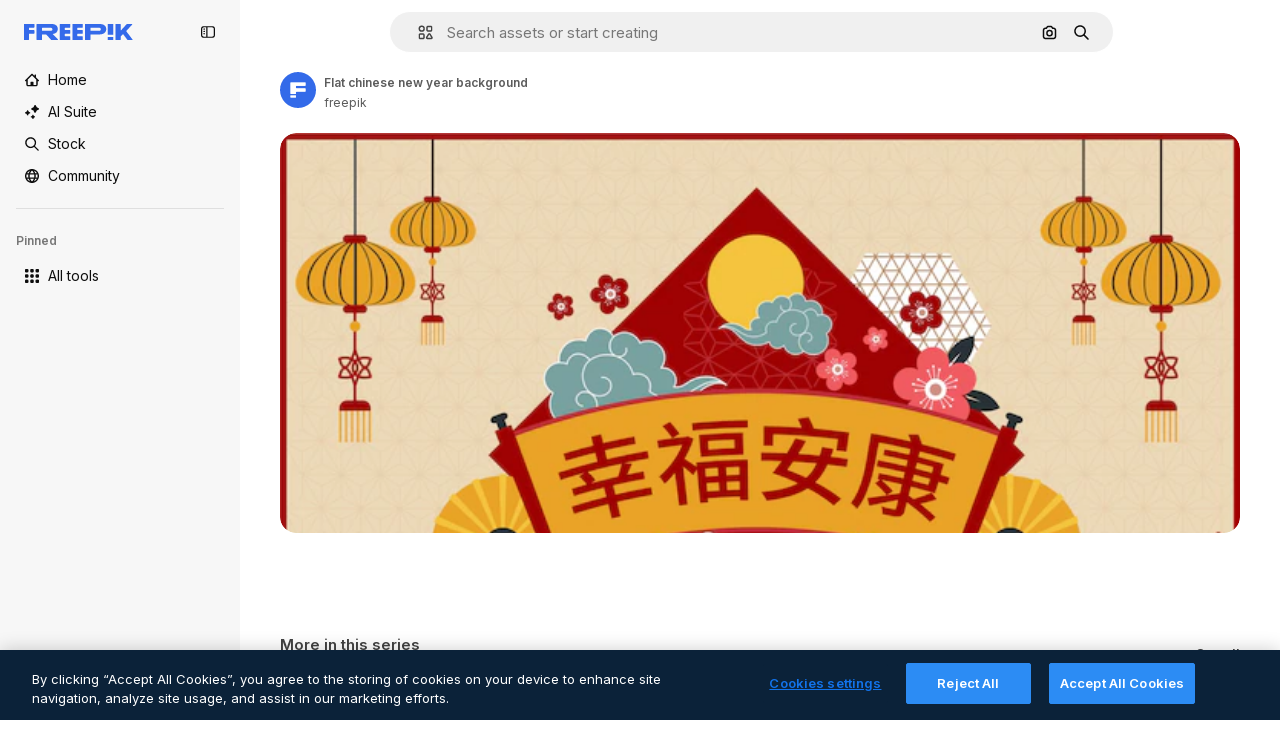

--- FILE ---
content_type: text/javascript
request_url: https://static.cdnpk.net/_next/static/chunks/4063-3763676b3bf6bc99.js
body_size: 9766
content:
!function(){try{var e="undefined"!=typeof window?window:"undefined"!=typeof global?global:"undefined"!=typeof self?self:{},r=(new e.Error).stack;r&&(e._sentryDebugIds=e._sentryDebugIds||{},e._sentryDebugIds[r]="43b4264b-82b1-4f5c-aedc-35590144f782",e._sentryDebugIdIdentifier="sentry-dbid-43b4264b-82b1-4f5c-aedc-35590144f782")}catch(e){}}();"use strict";(self.webpackChunk_N_E=self.webpackChunk_N_E||[]).push([[4063],{55570:function(e,r,n){n.d(r,{nC:function(){return a}}),n(93683);var t=n(22319),a="_1wc8gem0 $w-full $mx-auto $px-[20px] $max-w-[1400px]";(0,t.c)({defaultClassName:"_1wc8gem0 $w-full $mx-auto $px-[20px]",variantClassNames:{size:{fluid:"_1wc8gem1","2xl":"max-w-screen-2xl",xl:"$max-w-[1400px]",lg:"$max-w-[1096px]",md:"$max-w-[768px]"}},defaultVariants:{size:"xl"},compoundVariants:[]})},16142:function(e,r,n){n.d(r,{N:function(){return i}});var t=n(97458),a=n(99106),o=n(53344),l=n.n(o),s=n(10893);let i=e=>{let{t:r}=(0,s.$G)("error");return(0,t.jsxs)(a.V,{baseItem:{type:"warning",message:r("unknown")},children:[e.children,(0,t.jsx)(c,{})]})},c=l()(()=>Promise.resolve().then(n.bind(n,71467)).then(e=>e.Toast),{loadableGenerated:{webpack:()=>[71467]},ssr:!1})},70812:function(e,r,n){n.d(r,{P:function(){return c}});var t=n(97458),a=n(52983),o=n(96065),l=n(74447),s=n(770),i=n(39597);let c=e=>{let{searchTerm:r,onSearchChange:n,placeholder:c="Search by",debounceMs:u=300,autoFocus:d=!1}=e,[f,m]=(0,a.useState)(r),h=(0,a.useRef)(null);return(0,a.useEffect)(()=>{m(r)},[r]),(0,a.useEffect)(()=>{let e=setTimeout(()=>{n(f)},u);return()=>clearTimeout(e)},[f,n,u]),(0,a.useEffect)(()=>{d&&h.current&&h.current.focus()},[d]),(0,t.jsx)("div",{className:"border-alpha-0 relative p-3",children:(0,t.jsxs)("div",{className:"relative",children:[(0,t.jsx)(s.J,{as:l.Z,className:"absolute left-3 top-1/2 size-4 -translate-y-1/2 text-surface-foreground-0"}),(0,t.jsx)(i.I,{ref:h,type:"text",placeholder:c,value:f,onChange:e=>{m(e.target.value)},variant:"default",className:"px-9"}),f&&(0,t.jsx)("button",{type:"button",onClick:()=>{m("")},className:"absolute right-3 top-1/2 flex size-4 items-center justify-center text-surface-foreground-0","aria-label":"Clear search",children:(0,t.jsx)(s.J,{as:o.Z,className:"size-3"})})]})})}},50727:function(e,r,n){n.d(r,{S:function(){return s}});var t=n(52983);let a={en:["English"],de:["German","Deutsch"],es:["Spanish","Espa\xf1ol"],fr:["French","Fran\xe7ais"],it:["Italian","Italiano"],nl:["Dutch","Nederlands"],ja:["Japanese","日本語"],ko:["Korean","한국어"],pt:["Portuguese","Portugu\xeas"],pl:["Polish","Polski"],ru:["Russian","Русский"],"zh-HK":["Chinese","中文","Cantonese"],"hi-IN":["Hindi","हिन्दी"],"cs-CZ":["Czech","Čeština"],"da-DK":["Danish","Dansk"],"fi-FI":["Finnish","Suomi"],"nb-NO":["Norwegian","Norsk"],"sv-SE":["Swedish","Svenska"],"tr-TR":["Turkish","T\xfcrk\xe7e"],"id-ID":["Indonesian","Bahasa Indonesia"],"vi-VN":["Vietnamese","Tiếng Việt"],"th-TH":["Thai","ไทย"],"bn-BD":["Bengali","বাংলা"],"zh-CN":["Chinese","中文","Mandarin"],"el-GR":["Greek","Ελληνικά"],"ms-MY":["Malay","Bahasa Melayu"],"ro-RO":["Romanian","Rom\xe2nă"],"ta-IN":["Tamil","தமிழ்"],"uk-UA":["Ukrainian","Українська"],"af-ZA":["Afrikaans","Afrikaans"],"hu-HU":["Hungarian","Magyar"],"bg-BG":["Bulgarian","Български"],"sw-KE":["Swahili","Kiswahili"],"te-IN":["Telugu","తెలుగు"],"mr-IN":["Marathi","मराठी"],"sk-SK":["Slovak","Slovenčina"],"et-EE":["Estonian","Eesti"],"lv-LV":["Latvian","Latviešu"],"lt-LT":["Lithuanian","Lietuvių"],"sl-SI":["Slovenian","Slovenščina"],"hr-HR":["Croatian","Hrvatski"],"sr-RS":["Serbian","Српски"],"tl-PH":["Tagalog","Tagalog"],"zh-TW":["Chinese","中文","Traditional"],"zu-ZA":["Zulu","isiZulu"],"yo-NG":["Yoruba","Yor\xf9b\xe1"],"ha-NG":["Hausa","Hausa"],"ig-NG":["Igbo","Igbo"],"pa-IN":["Punjabi","ਪੰਜਾਬੀ"],"gu-IN":["Gujarati","ગુજરાતી"],"kn-IN":["Kannada","ಕನ್ನಡ"],"ml-IN":["Malayalam","മലയാളം"],"si-LK":["Sinhala","සිංහල"],"km-KH":["Khmer","ខ្មែរ"],"hy-AM":["Armenian","Հայերեն"],"ka-GE":["Georgian","ქართული"],"az-AZ":["Azerbaijani","Azərbaycan"],"kk-KZ":["Kazakh","Қазақ"],"mn-MN":["Mongolian","Монгол"],"ne-NP":["Nepali","नेपाली"],"lo-LA":["Lao","ລາວ"],"be-BY":["Belarusian","Беларуская"],"uz-UZ":["Uzbek","Oʻzbek"],"sq-AL":["Albanian","Shqip"],"mk-MK":["Macedonian","Македонски"],"bs-BA":["Bosnian","Bosanski"],"ceb-PH":["Cebuano","Cebuano"],"jv-ID":["Javanese","Basa Jawa"],"is-IS":["Icelandic","\xcdslenska"],"my-MM":["Burmese","မြန်မာ"],"so-SO":["Somali","Soomaali"]},o=new Map,l=e=>{if(o.has(e))return o.get(e);let r=e.toLowerCase().normalize("NFD").replace(/[\u0300-\u036fñçß]/g,e=>{switch(e){case"\xf1":return"n";case"\xe7":return"c";case"\xdf":return"ss";default:return""}}).replace(RegExp("[^\\p{L}\\p{N}\\s]","gu"),"").trim();return o.set(e,r),r},s=(e,r,n)=>{let o=(0,t.useMemo)(()=>e.slice().sort((e,r)=>e.locale.localeCompare(r.locale,void 0,{sensitivity:"base"})).map(e=>{let r=a[e.locale]||[],n=[e.name,e.locale,...r].map(e=>l(e)).join(" ");return{...e,searchIndex:n,normalizedName:l(e.name),normalizedLocale:l(e.locale)}}),[e]),s=(0,t.useMemo)(()=>{let e=n?o.find(e=>e.locale===n):null;if(!r.trim())return e?[e,...o.filter(e=>e.locale!==n)]:o;let t=l(r),a=o.filter(e=>e.searchIndex.includes(t));return 0===a.length&&e?[e]:a.length>0&&e?[e,...a.filter(e=>e.locale!==n)]:a},[o,r,n]);return{sortedLocales:o,filteredLocales:s}}},39597:function(e,r,n){n.d(r,{I:function(){return s}});var t=n(97458),a=n(52983),o=n(40197);let l=(0,n(57291).j)(["border-bg-transparent w-full rounded-lg border bg-form-0 px-3 outline-none transition-colors","text-form-foreground-1 placeholder:text-form-foreground-0","hover:border-surface-border-alpha-1","focus:border-2 focus:border-primary-0","focus-visible:ring-0 focus-visible:ring-primary-0","disabled:cursor-not-allowed disabled:opacity-50"],{variants:{size:{sm:"h-8 text-xs",md:"h-10 text-sm",lg:"h-12 text-base"},variant:{default:"border-form-border-0 active:border-form-border-active",error:"border-2 border-form-border-error hover:border-form-border-error focus:border-form-border-error",success:"border-2 border-form-border-success"}},defaultVariants:{size:"md",variant:"default"}}),s=(0,a.forwardRef)((e,r)=>{let{variant:n,size:a,className:s,...i}=e;return(0,t.jsx)("input",{...i,ref:r,className:(0,o.m6)(l({variant:n,size:a}),s)})});s.displayName="Input"},9376:function(e,r,n){n.d(r,{$:function(){return es}});var t=n(97458),a=n(49558),o=n(15840),l=n(25983),s=n(55570),i=n(57291),c=n(53344),u=n.n(c),d=n(52983),f=n(10893),m=n(23113),h=n(70727),p=n(52389),g=n(770),b=n(95943),x=n(40563);let v=e=>({getFinalUrlToSlidesgo:()=>h.Yb.includes(e)?"https://slidesgo.com/".concat(e):"https://slidesgo.com/",getFinalUrlToFlaticon:()=>{if(!h.Ll.includes(e))return"https://www.flaticon.com";let r=e;return"pt"===e&&(r="br"),"ko"===e&&(r="kr"),"https://www.flaticon.com/".concat(r)}});var w=n(51780);let k=(e,r,n)=>{let{locale:t}=(0,l.Vx)(),{pathname:a}=(0,w.useRouter)(),{getFinalUrlToSlidesgo:o}=v(t),s="".concat((0,l.$T)(e)).concat(null!=n?n:"").concat(r?"#".concat(r):"");return e.includes("slidesgo")?o():a.includes("/brand-book")&&s.startsWith("/")?"https://www.freepik.com".concat(s):s},j={location:"footer_menu",action:"prices"},y=e=>{let{item:r}=e,{i18n:n}=(0,f.$G)();return r.locale&&r.locale!==n.language?null:(0,t.jsx)("li",{children:"legal.cookieSetings"===r.name?(0,t.jsx)(_,{}):(0,t.jsx)(N,{item:r})})},_=()=>{let{t:e}=(0,f.$G)("footer");return(0,t.jsx)("button",{className:"ot-sdk-show-settings inline-block py-2 text-sm font-normal leading-relaxed text-surface-foreground-1 no-underline dark:text-surface-foreground-0",children:e("legal.cookieSetings")})},N=e=>{var r;let{item:n}=e,{t:o}=(0,f.$G)("footer"),[,l]=(0,a.n9)(j),s=k(n.href,n.anchor,null==n?void 0:n.urlParam),i=null!==(r=n.relAttribute)&&void 0!==r?r:"_blank"===n.target?"noreferrer noopener nofollow":void 0;return(0,t.jsx)("a",{className:"inline-block py-2 text-sm font-normal leading-relaxed text-surface-foreground-1 no-underline dark:text-surface-foreground-0",href:s,target:n.target,rel:i,onClick:()=>{n.href.includes("/pricing")&&l()},children:o(n.name)})},C=e=>{let{menu:r,items:n}=e,a=(0,m.a)("lgMax"),o=(0,d.useRef)(null),{locale:s}=(0,l.Vx)(),[i,c]=(0,d.useState)(o.current),u=e=>{o.current=e,c(e)},f=h.wL.includes(s)?n.filter(e=>"content.searchTrends"!==e.name):n;return(0,t.jsx)(p.fC,{asChild:!0,open:i===r||!a,onOpenChange:e=>{a&&u(e?r:null)},children:(0,t.jsxs)("div",{className:"mb-2 pl-5 sm:mb-4 lg:pl-0",children:[(0,t.jsxs)(p.xz,{className:" flex w-full items-center justify-between py-2.5 text-sm text-neutral-600 sm:py-1.5",style:{cursor:a?"pointer":"auto"},children:[r,(0,t.jsx)(g.J,{as:i===r?x.Z:b.Z,size:"2xl",style:{display:a?"block":"none"}})]}),(0,t.jsx)(p.VY,{asChild:!0,forceMount:!0,children:(0,t.jsx)("ul",{className:i!==r&&a?"$hidden":"$block",children:f.map(e=>(0,t.jsx)(y,{item:e},e.name))})})]})},r)};var S=n(45365),I=n(1467),A=n(94062),E=n(61852),L=n(7908),M=n(85466),z=n(55266),Z=n(28093);let T=[{name:"tools.aiAssistant",href:"/pikaso/assistant"},{name:"tools.aiImageGenerator",href:"/ai/image-generator"},{name:"tools.aiVideoGenerator",href:"/ai/video-generator"},{name:"tools.aiVoiceGenerator",href:"/ai/voice-generator"},{name:"information.api",href:"/api"},{name:"Android",href:"https://play.google.com/store/apps/details?id=com.freepikcompany.freepik",target:"_blank"},{name:"iOS",href:"https://apps.apple.com/us/app/freepik-ai-video-generator/id1664092086",target:"_blank"},{name:"tools.subhome",href:"/ai"}],R="/pricing",V=[{name:"information.pricing",href:R,urlParam:"?origin=freepik_web"},{name:"information.sellYourContent",href:"https://contributor.freepik.com"},{name:"information.enterprise",href:"/enterprise"},{name:"support.faq",href:"/ai/faq"},{name:"support.aiSuiteDocumentation",href:"https://www.freepik.com/ai/docs",locale:"en"},{name:"legal.termsConditions",href:"/legal/terms-of-use",urlParam:"#nav-freepik",target:"_blank",relAttribute:"noreferrer noopener"},{name:"legal.privacyPolicy",href:"/legal/privacy",target:"_blank",relAttribute:"noreferrer noopener"},{name:"legal.cookiesPolicy",href:"/legal/cookies",target:"_blank",relAttribute:"noreferrer noopener"},{name:"legal.cookieSetings",href:"#cookieSetting"}],G=[{name:"information.aboutUs",href:"/company/about-us"},{name:"information.careers",href:"https://freepik-company.factorialhr.com/",target:"_blank",relAttribute:"noreferrer noopener"},{name:"content.searchTrends",href:"/tags"},{name:"content.blog",href:"https://www.freepik.com/blog/"},{name:"information.freepikEvents",href:"/events",target:"_blank",relAttribute:"noreferrer noopener"},{name:"products.magnific",href:"https://magnific.ai/",target:"_blank"},{name:"products.slidesgo",href:"https://slidesgo.com/",target:"_blank"},{name:"support.helpCenter",href:"/ai/support"}],$=[{name:"Facebook",href:"https://www.facebook.com/Freepik",target:"_blank",icon:I.Z,relAttribute:"nofollow noopener noreferrer"},{name:"Twitter",href:"https://x.com/freepik",target:"_blank",icon:z.Z,relAttribute:"nofollow noopener noreferrer"},{name:"Pinterest",href:"https://www.pinterest.es/freepik/",target:"_blank",icon:L.Z,relAttribute:"nofollow noopener noreferrer"},{name:"Instagram",href:"https://www.instagram.com/freepik",target:"_blank",icon:A.Z,relAttribute:"nofollow noopener noreferrer"},{name:"Youtube",href:"https://www.youtube.com/channel/UC9wPXN2TIWoUamqONb7v8Pw",target:"_blank",icon:Z.Z,relAttribute:"nofollow noopener noreferrer"},{name:"LinkedIn",href:"https://www.linkedin.com/company/freepik-corp/",target:"_blank",icon:E.Z,relAttribute:"nofollow noopener noreferrer"},{name:"Discord",href:"https://discord.gg/freepik",target:"_blank",icon:S.Z,relAttribute:"nofollow noopener noreferrer"},{name:"Reddit",href:"https://www.reddit.com/r/Freepik_AI/",target:"_blank",icon:M.Z,relAttribute:"nofollow noopener noreferrer"}];var B=n(7858),F=n(19974),P=n(14657),D=n(70812),H=n(50727),K=n(46914),O=n(58058),J=n.n(O);let U=e=>{window.location.href=e},Y="block cursor-pointer text-left bg-transparent p-4 text-surface-foreground-0 no-underline transition-all duration-75 hover:bg-surface-3",q="block cursor-pointer bg-transparent p-4 text-surface-foreground-accent-0 no-underline transition-all duration-75 hover:bg-surface-3 flex items-center justify-between",W=e=>{let{alternates:r,isMenu:n=!1,obfuscateLinks:a=!1}=e,[o,s]=(0,d.useState)(!1),c=(0,d.useRef)(null),u=(0,m.a)("md")?"end":"center",{name:h,locale:p}=(0,l.Vx)(),[v,w]=(0,d.useState)(""),{filteredLocales:k}=(0,H.S)(B.lE,v,p),{t:j}=(0,f.$G)("footer"),y=j("searchLabel"),_=k.map(e=>{var n,o;if(B.Lv.includes(e.locale))return null;let l=e.locale===p,s="https://".concat(e.domain);if(!(null==r?void 0:null===(n=r.langs)||void 0===n?void 0:n.length))return(0,t.jsxs)("li",{role:"button",tabIndex:0,onClick:()=>U(s),className:l?q:Y,children:[(0,t.jsx)("span",{children:e.name}),l&&(0,t.jsx)(g.J,{as:K.Z,className:"size-4"})]},e.name);let c=r.langs.find(r=>{let{lang:n}=r;return n.substring(0,2)===e.locale.substring(0,2)});return(0,t.jsx)("li",{tabIndex:0,"data-cy":"language-selector-".concat(e.locale.substring(0,2)),children:a?(0,t.jsxs)("button",{className:(0,i.cx)(l?q:Y,"w-full text-left"),onClick:()=>{var e;return window.location.href=null!==(e=null==c?void 0:c.href)&&void 0!==e?e:s},children:[(0,t.jsx)("span",{children:e.name}),l&&(0,t.jsx)(g.J,{as:K.Z,className:"size-4"})]}):(0,t.jsxs)(J(),{className:l?q:Y,href:null!==(o=null==c?void 0:c.href)&&void 0!==o?o:s,children:[(0,t.jsx)("span",{children:e.name}),l&&(0,t.jsx)(g.J,{as:K.Z,className:"size-4"})]})},e.name)});return(0,t.jsxs)(F.fC,{modal:!1,open:o,onOpenChange:e=>{s(e),e||w("")},children:[(0,t.jsx)(F.xz,{role:"button",asChild:!0,children:(0,t.jsx)("div",{ref:c,children:(0,t.jsxs)(P.gg,{size:n?"xs":"md",className:"bg-transparent text-surface-foreground-0 outline outline-1 outline-surface-3 hover:bg-transparent focus:bg-surface-2",children:[h,(0,t.jsx)(g.J,{as:o?x.Z:b.Z,className:"ml-5"})]})})}),(0,t.jsx)(F.h_,{container:c.current,forceMount:!0,children:(0,t.jsxs)(F.VY,{className:(0,i.cx)("rounded-lg border border-surface-3 bg-surface-0 text-surface-foreground-0 shadow-sm transition-all duration-150 ease-in-out scrollbar-thin scrollbar-thumb-neutral-200 [scrollbar-gutter:stable] hover:scrollbar-track-[#F3F4F6] hover:scrollbar-thumb-[#9CA3AF] dark:border-neutral-850 dark:bg-surface-1 dark:scrollbar-track-transparent dark:scrollbar-thumb-neutral-800 dark:hover:scrollbar-track-[#1e1e1e] dark:hover:scrollbar-thumb-[#666]",o?void 0:"hidden"),align:u,sideOffset:10,children:[(0,t.jsx)(D.P,{searchTerm:v,onSearchChange:e=>{w(e)},placeholder:y,autoFocus:o}),(0,t.jsx)("ul",{className:"max-h-[215px] min-w-[200px] overflow-auto scroll-smooth ",children:_})]})})]})},X=e=>{let{alternates:r,obfuscateLanguageLinks:n,showLanguageSelector:a=!0}=e,{t:o}=(0,f.$G)("footer"),l=new Date().getFullYear();return(0,t.jsxs)("div",{className:"flex flex-1 flex-col gap-6 text-center lg:text-left",children:[(0,t.jsx)("span",{className:"w-full pt-2.5 text-sm text-neutral-600 sm:pt-1.5",children:o("getInTouch")}),(0,t.jsx)("div",{className:"flex items-center justify-center gap-4 lg:grid lg:max-w-[136px] lg:grid-cols-4 lg:gap-2",children:$.map(e=>(0,t.jsx)("a",{href:e.href,target:e.target,rel:e.relAttribute,className:"flex h-10 w-[18px] items-center justify-center text-surface-foreground-1",children:e.icon?(0,t.jsx)(g.J,{as:e.icon,className:"size-[18px]"}):e.name},e.name))}),a&&(0,t.jsx)("div",{className:"flex items-center justify-center lg:justify-start",children:(0,t.jsx)(W,{alternates:r,isMenu:!1,obfuscateLinks:n})}),(0,t.jsx)("div",{children:(0,t.jsxs)("p",{className:"text-xs text-surface-foreground-4 lg:pr-12",children:["Copyright \xa9 2010-",l," Freepik Company S.L.U."," ",o("allRightsReserved"),"."]})})]})};var Q=n(2394);let ee=()=>{let e=(0,l.ZK)(),r=(0,Q.E)();return(0,d.useMemo)(()=>{let n=V;return r&&(n=n.filter(e=>e.href!==R)),"en"!==e&&(n=n.filter(e=>"information.freepikEvents"!==e.name)),n},[e,r])},er=()=>{let{pathname:e}=(0,w.useRouter)(),r=["/disney",(0,l.$T)("/free-disney-template"),(0,l.$T)("/premium-disney-template")].includes(e);return(0,d.useMemo)(()=>r?G.map(e=>{var r;return{...e,anchor:null!==(r=e.disneyAnchor)&&void 0!==r?r:e.anchor}}):G,[r])},en=e=>{let{alternates:r,obfuscateLanguageLinks:n,showLanguageSelector:a=!0}=e,{t:o}=(0,f.$G)(["topNav","footer"]),l=ee(),s=er();return(0,t.jsxs)("div",{className:"grid grid-cols-1 flex-col justify-center gap-0 text-left lg:grid-cols-4 lg:flex-row lg:justify-between lg:gap-2.5 lg:text-left",children:[(0,t.jsx)(C,{menu:o("footer:tools.products"),items:T}),(0,t.jsx)(C,{menu:o("footer:getStarted"),items:l}),(0,t.jsx)(C,{menu:o("footer:company"),items:s}),(0,t.jsx)(X,{alternates:r,obfuscateLanguageLinks:n,showLanguageSelector:a})]})},et=()=>{var e,r;let n=window.navigator.userAgent,t=/electron/i.test(n),a=void 0!==(null===(r=window.process)||void 0===r?void 0:null===(e=r.versions)||void 0===e?void 0:e.electron);return t||a},ea=()=>{let[e,r]=(0,d.useState)(!1);return(0,d.useLayoutEffect)(()=>{r(et())},[]),e},eo=u()(()=>n.e(3128).then(n.bind(n,53128)).then(e=>e.LocalizedCountryBanner),{loadableGenerated:{webpack:()=>[53128]},ssr:!1}),el={location:"footer_menu",action:"prices"},es=(0,d.memo)(e=>{let{alternates:r,showMenuList:n=!0,className:c,obfuscateLanguageLinks:u=!1,showLanguageSelector:f=!0,localesBasePath:m="/fc-assets"}=e,{domain:h}=(0,l.Vx)(),[p]=(0,a.n9)(el),g=ea();return((0,d.useEffect)(()=>{p()},[p]),g)?null:(0,t.jsxs)(t.Fragment,{children:[(0,t.jsx)("footer",{className:(0,i.cx)("border-t border-neutral-75 bg-surface-0 dark:border-surface-border-alpha-0",c),children:(0,t.jsx)("div",{className:(0,i.cx)("relative bg-surface-0",s.nC),children:(0,t.jsxs)("div",{className:"pb-12 pt-[52px] lg:px-24 lg:py-20",children:[(0,t.jsx)("div",{className:"mb-10 flex justify-center lg:justify-start",children:(0,t.jsx)("a",{href:h,"aria-label":"Freepik Company",className:"flex text-[#1273EB] visited:text-[#1273EB] hover:text-[#1273EB] dark:text-white dark:visited:text-white dark:hover:text-white",children:(0,t.jsx)(o.X4,{variant:"color",className:"relative top-1 h-4 w-28"})})}),n&&(0,t.jsx)(en,{alternates:r,obfuscateLanguageLinks:u,showLanguageSelector:f})]})})}),r&&(0,t.jsx)(eo,{alternates:r,localesBasePath:m})]})})},46914:function(e,r,n){var t=n(97458);r.Z=e=>(0,t.jsx)("svg",{xmlns:"http://www.w3.org/2000/svg",viewBox:"-49 141 512 512",width:16,height:16,"aria-hidden":!0,...e,children:(0,t.jsx)("path",{d:"M127 552.25a24.92 24.92 0 0 1-17.678-7.322l-101-101c-9.763-9.763-9.763-25.593 0-35.355 9.764-9.764 25.592-9.764 35.355 0l83.339 83.34 243.323-242.857c9.771-9.754 25.602-9.74 35.355.033 9.754 9.772 9.739 25.602-.033 35.355l-261 260.5A24.92 24.92 0 0 1 127 552.25"})})},95943:function(e,r,n){var t=n(97458);r.Z=e=>(0,t.jsx)("svg",{xmlns:"http://www.w3.org/2000/svg",viewBox:"0 0 512 512",width:16,height:16,"aria-hidden":!0,...e,children:(0,t.jsx)("path",{d:"m256 275.6-92.3-92.3c-9.8-9.8-25.6-9.8-35.4 0s-9.8 25.6 0 35.4l110 110c4.9 4.9 11.3 7.3 17.7 7.3s12.8-2.4 17.7-7.3l110-110c9.8-9.8 9.8-25.6 0-35.4s-25.6-9.8-35.4 0z"})})},21623:function(e,r,n){var t=n(97458);r.Z=e=>(0,t.jsxs)("svg",{xmlns:"http://www.w3.org/2000/svg",viewBox:"0 0 512 512",width:16,height:16,"aria-hidden":!0,...e,children:[(0,t.jsx)("path",{d:"m455.5 359.2-152-48c-8.9-2.8-18.6-.4-25.2 6.2s-9 16.3-6.2 25.2l48 152c3.3 10.4 12.9 17.5 23.8 17.5h.4c11-.2 20.7-7.5 23.7-18.2l19.2-67.6 67.6-19.2c10.6-3 18-12.6 18.2-23.7s-6.9-20.9-17.5-24.2"}),(0,t.jsx)("path",{d:"M487 9H327c-13.8 0-25 11.2-25 25 0 24.8-20.2 45-45 45s-45-20.2-45-45c0-13.8-11.2-25-25-25H25C11.2 9 0 20.2 0 34v127c0 13.8 11.2 25 25 25h45v250c0 35.4 28.5 64.3 63.7 65h136.1L254 451H135c-8.3 0-15-6.7-15-15V161c0-13.8-11.2-25-25-25H50V59h115.3c11 40.3 47.9 70 91.7 70s80.7-29.7 91.7-70H462v77h-45c-13.8 0-25 11.2-25 25v125.7l50 15.8V186h45c13.8 0 25-11.2 25-25V34c0-13.8-11.2-25-25-25"}),(0,t.jsx)("path",{d:"M327 277c13.8 0 25-11.2 25-25v-30c0-13.8-11.2-25-25-25h-30c-13.8 0-25 11.2-25 25s11.2 25 25 25h5v5c0 13.8 11.2 25 25 25M215 197h-30c-13.8 0-25 11.2-25 25v30c0 13.8 11.2 25 25 25s25-11.2 25-25v-5h5c13.8 0 25-11.2 25-25s-11.2-25-25-25M185 311c-13.8 0-25 11.2-25 25v30c0 13.8 11.2 25 25 25h29c13.8 0 25-11.2 25-25s-11.2-25-25-25h-4v-5c0-13.8-11.2-25-25-25"})]})},40563:function(e,r,n){var t=n(97458);r.Z=e=>(0,t.jsx)("svg",{xmlns:"http://www.w3.org/2000/svg",viewBox:"0 0 512 512",width:16,height:16,"aria-hidden":!0,...e,children:(0,t.jsx)("path",{d:"m256 236.4 92.3 92.3c9.8 9.8 25.6 9.8 35.4 0s9.8-25.6 0-35.4l-110-110c-4.9-4.9-11.3-7.3-17.7-7.3s-12.8 2.4-17.7 7.3l-110 110c-9.8 9.8-9.8 25.6 0 35.4s25.6 9.8 35.4 0z"})})},47723:function(e,r,n){n.d(r,{AV:function(){return m},zV:function(){return p},w5:function(){return h}});var t=n(52600);let a=e=>e.endsWith("px")?parseFloat(e):e.endsWith("rem")?16*parseFloat(e):0,o={min:e=>"screen and (min-width: ".concat(e,")"),max:e=>"screen and (max-width: ".concat(a(e)-1,"px)")},l=(e,r)=>{let n=o[r];return Object.keys(e).reduce((r,t)=>(r[t]=n(e[t]),r),{})},s=e=>r=>Object.keys(r).reduce((n,t)=>(n[String(t)]=e(r[t]),n),{}),i=s(t.Vj),c=["r","g","b"],u=e=>{if("r"in e&&"g"in e&&"b"in e){let{r,g:n,b:t}=e;return"".concat(r,", ").concat(n,", ").concat(t)}throw Error("Invalid source color: ".concat(JSON.stringify(e)))},d=s(e=>{if("object"==typeof e)return u(e);let r=e.match(/^#([0-9a-f]{2})([0-9a-f]{2})([0-9a-f]{2})$/i);if(r)return u(r.slice(1).reduce((e,r,n)=>(e[c[n]]=parseInt(r,16),e),{}));let n=e.match(/^#([0-9a-f])([0-9a-f])([0-9a-f])$/i);if(n)return u(n.slice(1).reduce((e,r,n)=>(e[c[n]]=17*parseInt(r,16),e),{}));throw Error("Invalid source color: ".concat(e))}),f=s(e=>"".concat(e)),m=i(t.BREAKPOINTS),h=l(m,"min"),p=l(m,"max");i(t.fo),t.M8,t.go,d(t.DM),t.Lj,t.Lh,i(t.um),f(t.Xw),f(t.HE),f(t.AQ),i(t.OU),i(t.RV),t.yu,t.hm,f(t.IF)},23113:function(e,r,n){n.d(r,{a:function(){return t.a}});var t=n(39246)},39246:function(e,r,n){n.d(r,{a:function(){return d}});var t=n(52983),a=n(47723);let o=[...Object.keys(a.w5),...Object.keys(a.zV).map(e=>"".concat(e,"Max"))],l={min:a.w5,max:a.zV},s=e=>"string"==typeof e?{query:e}:e,i=e=>{let r=s(e);if(!r.custom&&o.includes(r.query)){let e=r.query,n="Max"===e.slice(-3)?"max":"min",t="max"===n?e.slice(0,-3):e;return{...r,query:l[n][t]}}return r},c=e=>(0,t.useCallback)(r=>{let n=window.matchMedia(e);return"function"==typeof n.addEventListener?n.addEventListener("change",r):"function"==typeof n.addListener&&n.addListener(r),()=>{"function"==typeof n.removeEventListener?n.removeEventListener("change",r):"function"==typeof n.removeListener&&n.removeListener(r)}},[e]),u=e=>{let{query:r,ssrDefaultValue:n}=e,a=c(r);return(0,t.useSyncExternalStore)(a,()=>window.matchMedia(r).matches,()=>n)},d=e=>{let{query:r,onChange:n,onEnter:a,onExit:o,ssrDefaultValue:l=!1}=i(e),s=u({query:r,ssrDefaultValue:l}),c=(0,t.useRef)(null);return(0,t.useEffect)(()=>{c.current!==s&&(c.current=s,n&&n(s),a&&s&&a(),o&&!s&&o())},[s,n,a,o]),s}},49558:function(e,r,n){n.d(r,{fD:function(){return o},n9:function(){return l.n},RP:function(){return s.R}});var t=n(45451),a=n(52983);let o=e=>(0,a.useCallback)(function(){let r=arguments.length>0&&void 0!==arguments[0]?arguments[0]:"click",n=arguments.length>1&&void 0!==arguments[1]?arguments[1]:"";(0,t.sendGTMEvent)({event:"ga4event",interaction_type:r,...n&&{link_url:n},...e})},[e]);n(61987);var l=n(10729),s=n(24921)},10729:function(e,r,n){n.d(r,{n:function(){return c}});var t=n(45451),a=n(52983),o=n(7616),l=n(57130),s=n(87840);let i=()=>{let e=(0,o.Dv)(l.B),{config:r}=(0,s.y)();return(0,a.useMemo)(()=>{if(!e)return;if(!r)return{event_name:"microfunnel",campaign_name:"no_campaign",product_price:"full_price",discount_type:0};let{id:n,user_type:t,content_campaign:a,prices:{monthly:o,annual:l}}=r,s="anonymous"===t?"anonymous":"registered";return a?{event_name:"content_banner",action:"go_content_".concat(s),campaign_name:n,product_price:"full_price",discount_type:0}:{event_name:"microfunnel",action:"go_premium_".concat(s),campaign_name:n,discount_type:"".concat(o[1],"|").concat(l[1]),product_price:"campaign_discount"}},[r,e])},c=e=>{let r=i(),n=(0,a.useCallback)(n=>{r&&(0,t.sendGTMEvent)({event:"ga4event",interaction_type:n,...e,...r})},[r,e]);return(0,a.useMemo)(()=>[()=>n("onload"),()=>n("click")],[n])}},24921:function(e,r,n){n.d(r,{R:function(){return m}});var t=n(25983),a=n(45451),o=n(12297),l=n(51780),s=n(52983),i=n(58443),c=n(2606),u=n(26324),d=n(62866);let f=e=>{let r=(0,t.ZK)(),n=(0,c.A)(),a=(0,i.D)(),o=(0,u.N)();return(0,s.useMemo)(()=>{var t,l;return n&&o?{event:"ga4event",event_name:"page_view",content_type:"video",page_code:"200-ok",country:o,page_lang:r,user_id:null!==(t=null==a?void 0:a.id)&&void 0!==t?t:void 0,user_type:null!==(l=null==a?void 0:a.user_type_fr)&&void 0!==l?l:"anonymous",...e}:null},[n,o,r,null==a?void 0:a.id,null==a?void 0:a.user_type_fr,e])},m=(e,r)=>{let n=(0,s.useRef)(null),t=f(e),{asPath:i}=(0,l.useRouter)();(0,s.useEffect)(()=>{if(!t)return;let e={...t,page_location:window.location.href},l={...e,asPath:i,page_location:(0,d.f)(e.page_location)};r&&!r(l)||(0,o.vZ)(l,n.current)||(n.current=l,(0,a.sendGTMEvent)(e))},[i,t,r])}},2394:function(e,r,n){n.d(r,{E:function(){return a}});var t=n(8147);let a=()=>{let e=(0,t.H)();return!!(null==e?void 0:e.profile.isEnterprise)}}}]);